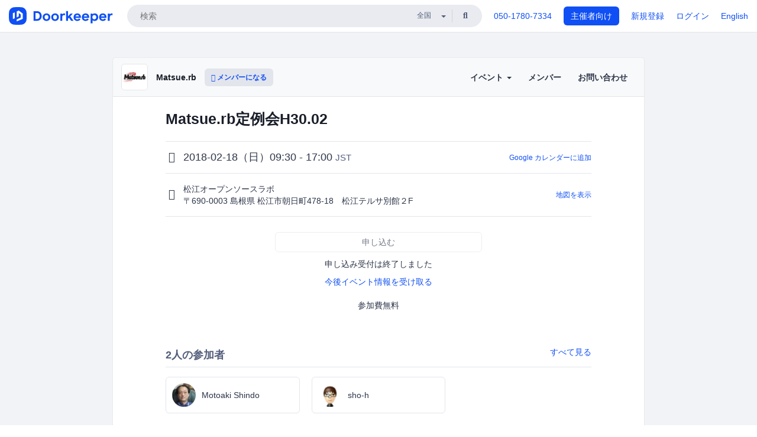

--- FILE ---
content_type: text/html; charset=utf-8
request_url: https://matsue-rb.doorkeeper.jp/events/70050
body_size: 10706
content:
<!DOCTYPE html>
<html lang='ja'>
<head>
<meta content='text/html;charset=UTF-8' http-equiv='content-type'>
<meta charset='utf-8'>
<meta content='IE=Edge,chrome=1' http-equiv='X-UA-Compatible'>
<meta content='width=device-width,initial-scale=1,maximum-scale=1,user-scalable=no' name='viewport'>
<meta content='telephone=no' name='format-detection'>
<meta content='195702240496602' property='fb:app_id'>
<title>
Matsue.rb定例会H30.02 - Matsue.rb
 | Doorkeeper
</title>
<link rel="icon" type="image/x-icon" href="https://doorkeeper.jp/assets/favicon-2e40be8f198ee3cb97dccbfbb3959374981ae0164d4f349e1787ff5f4c336af8.ico" />
<link href='https://matsue-rb.doorkeeper.jp/events/70050' rel='canonical'>
<script type='application/ld+json'>{"@context":"https://schema.org","@type":"Event","name":"Matsue.rb定例会H30.02","url":"https://matsue-rb.doorkeeper.jp/events/70050","startDate":"2018-02-18T09:30:00+09:00","endDate":"2018-02-18T17:00:00+09:00","eventAttendanceMode":"https://schema.org/OfflineEventAttendanceMode","description":"2月18日(日)に松江Ruby(Matsue.rb)定例会を開催します。※日曜日開催なのにご注意ください\r\n\r\n開催場所はいつも通りの松江オープンソースラボで、開催時間は09:30から17:00までです。\r\n\r\n本イベントは、午前中から参加している人同士で昼食をとり、それ以外の時間は自由にRubyに関するなにかを行うというものです。参加時間も自由で午前中だけとか、午後だけとか、2時間だけとか...","offers":[{"@type":"Offer","availability":"https://schema.org/SoldOut","price":"0","priceCurrency":"JPY","url":"https://matsue-rb.doorkeeper.jp/events/70050","availabilityEnds":"2018-02-18T09:30:00+09:00","validFrom":"2018-02-07T09:57:33+09:00"}],"organizer":{"url":"https://matsue-rb.doorkeeper.jp/","description":"Matsue.rb(松江Ruby)は、島根県松江市周辺で活動するプログラミング言語Rubyのコミュニティです。","@type":"Organization","name":"Matsue.rb"},"location":{"@type":"Place","name":"松江オープンソースラボ","address":"〒690-0003 島根県 松江市朝日町478-18　松江テルサ別館２F"}}</script>
<meta content='Matsue.rb定例会H30.02' property='og:title'>
<meta content='activity' property='og:type'>
<meta content='https://doorkeeper.jp/rails/active_storage/representations/proxy/eyJfcmFpbHMiOnsibWVzc2FnZSI6IkJBaHBBd0t1QlE9PSIsImV4cCI6bnVsbCwicHVyIjoiYmxvYl9pZCJ9fQ==--56ea1866c5c02edba39dd42ca92f18877de40b26/eyJfcmFpbHMiOnsibWVzc2FnZSI6IkJBaDdCem9MWm05eWJXRjBTU0lJYW5CbkJqb0dSVlE2RTNKbGMybDZaVjloYm1SZmNHRmtXd2RwQWNocEFjZz0iLCJleHAiOm51bGwsInB1ciI6InZhcmlhdGlvbiJ9fQ==--ed21893bc3f6dbb42a45b555f9878f5434977670/h_logo.jpg' property='og:image'>
<meta content='https://matsue-rb.doorkeeper.jp/events/70050' property='og:url'>
<meta content='Matsue.rb' property='og:site_name'>
<meta name="twitter:card" content="summary">
<meta content='@doorkeeper_jp' name='twitter:site'>
<meta content='2018-02-18（日）09:30 - 17:00 2月18日(日)に松江Ruby(Matsue.rb)定例会を開催します。※日曜日開催なのにご注意ください

開催場所はいつも通りの松江オープンソースラボで、開催時間は09:30から17:00までです。

本イベントは、午前中から参加している人同士で昼食をとり、それ以外の時間は自由にRubyに関するなにかを行うというものです。参加時間も自由...' name='twitter:description'>
<meta content='2018-02-18（日）09:30 - 17:00 2月18日(日)に松江Ruby(Matsue.rb)定例会を開催します。※日曜日開催なのにご注意ください

開催場所はいつも通りの松江オープンソースラボで、開催時間は09:30から17:00までです。

本イベントは、午前中から参加している人同士で昼食をとり、それ以外の時間は自由にRubyに関するなにかを行うというものです。参加時間も自由で午前中だけとか、午後だけとか、2時間だけとか、仕事の合間にRubyに関する質問をしにきたりとか。



これまで、みなさんがMatsue.rbで取り組まれたことをざっと挙げてみます。参加するかどうか...' property='og:description'>
<meta content='@matsuerb' name='twitter:creator'>

<link rel="stylesheet" href="https://doorkeeper.jp/assets/fontawesome-6d53862a62d9076af1e6640213de3ab8114672a22f11aca4a0dd505304dea878.css" media="all" />
<link rel="stylesheet" href="https://doorkeeper.jp/assets/application-a7ca6442b36ff357134ea76775c81570b8873fe6fd80ba91fc22f78c56b3a689.css" media="all" />
<script src="https://doorkeeper.jp/assets/application-1c082e4d4428bb024ff379de01801b67c9e614217f5653cdf1dc3d215a8ac813.js"></script>
<script src="https://doorkeeper.jp/packs/js/app-774bc3e2b960369073bc.js" async="async"></script>
<link rel="stylesheet" href="https://doorkeeper.jp/packs/css/app-5989d222.css" async="async" media="screen" />
<meta name="csrf-param" content="authenticity_token" />
<meta name="csrf-token" content="GoH+D3F+HLMTvgrbtH+8cKyL48Py8Inb1thXnm08M/nlOqeiQ4g4/k9Xvzph0S9SQNvbRvmkVvPzi55ShqcgvQ==" />
<script async src="https://www.googletagmanager.com/gtag/js?id=UA-15834284-1"></script>
<script>
  window.dataLayer = window.dataLayer || [];
  function gtag(){dataLayer.push(arguments);}
  gtag('js', new Date());
  gtag('config', 'UA-15834284-1'); // Universal Analytics property.
 
    gtag('config', 'G-RCGBRG13Y4'); // Google Analytics 4 property.
  
</script>
<script async='' src='https://www.googletagmanager.com/gtag/js?id=G-RCGBRG13Y4'></script>
<script>
  window.dataLayer = window.dataLayer || []; 
  function gtag(){dataLayer.push(arguments);} 
  gtag('js', new Date()); 
  gtag('config', 'G-RCGBRG13Y4');
</script>
<script>
  (function(w,d,s,l,i) {
    w[l]=w[l]||[];
    w[l].push({'gtm.start': new Date().getTime(),event:'gtm.js'});
    var f=d.getElementsByTagName(s)[0],
    j=d.createElement(s),dl=l!='dataLayer'?'&l='+l:'';
    j.async=true;
    j.src='https://www.googletagmanager.com/gtm.js?id='+i+dl;
    f.parentNode.insertBefore(j,f);
  })(window,document,'script','dataLayer','GTM-PPDS423');
</script>

<link rel="preload" as="style" href="https://glass.io/integration/glass.min.css" onload="this.onload=null;this.rel='stylesheet'" />
<script>
  window.glassApiKey = 'eurZwW4nhD1V8etacAW83Att';
  var s = document.createElement("script");
  s.type = "text/javascript";
  s.async = true;
  s.src = "https://glass.io/integration/glass.min.js";
  function load() {
    Glass.init();
  }
  s.onload = load;
  document.head.appendChild(s);
</script>
<script type="text/javascript">!function(e,t,n){function a(){var e=t.getElementsByTagName("script")[0],n=t.createElement("script");n.type="text/javascript",n.async=!0,n.src="https://beacon-v2.helpscout.net",e.parentNode.insertBefore(n,e)}if(e.Beacon=n=function(t,n,a){e.Beacon.readyQueue.push({method:t,options:n,data:a})},n.readyQueue=[],"complete"===t.readyState)return a();e.attachEvent?e.attachEvent("onload",a):e.addEventListener("load",a,!1)}(window,document,window.Beacon||function(){});</script>
<script type="text/javascript">
  window.Beacon('init', '9329d34b-d6c4-4abc-8115-ed0066b505cb')
</script>

<script>
//<![CDATA[
      (function(e,b){if(!b.__SV){var a,f,i,g;window.mixpanel=b;a=e.createElement("script");
      a.type="text/javascript";a.async=!0;a.src=("https:"===e.location.protocol?"https:":"http:")+
      '//cdn.mxpnl.com/libs/mixpanel-2.2.min.js';f=e.getElementsByTagName("script")[0];
      f.parentNode.insertBefore(a,f);b._i=[];b.init=function(a,e,d){function f(b,h){
      var a=h.split(".");2==a.length&&(b=b[a[0]],h=a[1]);b[h]=function(){b.push([h].concat(
      Array.prototype.slice.call(arguments,0)))}}var c=b;"undefined"!==typeof d?c=b[d]=[]:
      d="mixpanel";c.people=c.people||[];c.toString=function(b){var a="mixpanel";"mixpanel"!==d&&(a+="."+d);
      b||(a+=" (stub)");return a};c.people.toString=function(){return c.toString(1)+".people (stub)"};
      i="disable track track_pageview track_links track_forms register register_once alias unregister identify name_tag set_config people.set people.set_once people.increment people.append people.track_charge people.clear_charges people.delete_user".split(" ");
      for(g=0;g<i.length;g++)f(c,i[g]); b._i.push([a,e,d])};b.__SV=1.2}})(document,window.mixpanel||[]);
      mixpanel.init("2d0a9fadc66f322337b0428d60907db5");

//]]>
</script></head>
<body>
<!-- Google Tag Manager (noscript) -->
<noscript>
<iframe height='0' src='https://www.googletagmanager.com/ns.html?id=GTM-PPDS423' style='display:none;visibility:hidden' width='0'></iframe>
</noscript>
<!-- End Google Tag Manager (noscript) -->

<header class='app-header'>
<div class='app-header-inner'>
<div class='app-header-brand'>
<a class="doorkeeper" href="https://www.doorkeeper.jp/"><img alt="Doorkeeper" src="https://doorkeeper.jp/assets/logo-966182d4b3e6dab86edb746a9f7681769fc3928fc73b2776bbf36e3bc18d2674.svg" /></a>
</div>
<div class='app-header-search'>
<form class="search-form form" role="search" action="https://www.doorkeeper.jp/events" accept-charset="UTF-8" method="get">
<div class='search-compact'>
<div class='search-compact-inner'>
<input type="text" name="q" id="q" value="" class="search-compact-field" placeholder="検索" />
<div class='search-compact-location'>
<select name="prefecture_id" id="prefecture_id" class="search-compact-dropdown"><option value="">全国</option><option value="hokkaido">北海道</option>
<option value="aomori">青森</option>
<option value="iwate">岩手</option>
<option value="miyagi">宮城</option>
<option value="akita">秋田</option>
<option value="yamagata">山形</option>
<option value="fukushima">福島</option>
<option value="ibaraki">茨城</option>
<option value="tochigi">栃木</option>
<option value="gunma">群馬</option>
<option value="saitama">埼玉</option>
<option value="chiba">千葉</option>
<option value="tokyo">東京</option>
<option value="kanagawa">神奈川</option>
<option value="niigata">新潟</option>
<option value="toyama">富山</option>
<option value="ishikawa">石川</option>
<option value="fukui">福井</option>
<option value="yamanashi">山梨</option>
<option value="nagano">長野</option>
<option value="gifu">岐阜</option>
<option value="shizuoka">静岡</option>
<option value="aichi">愛知</option>
<option value="mie">三重</option>
<option value="shiga">滋賀</option>
<option value="kyoto">京都</option>
<option value="osaka">大阪</option>
<option value="hyogo">兵庫</option>
<option value="nara">奈良</option>
<option value="wakayama">和歌山</option>
<option value="tottori">鳥取</option>
<option value="shimane">島根</option>
<option value="okayama">岡山</option>
<option value="hiroshima">広島</option>
<option value="yamaguchi">山口</option>
<option value="tokushima">徳島</option>
<option value="kagawa">香川</option>
<option value="ehime">愛媛</option>
<option value="kochi">高知</option>
<option value="fukuoka">福岡</option>
<option value="saga">佐賀</option>
<option value="nagasaki">長崎</option>
<option value="kumamoto">熊本</option>
<option value="oita">大分</option>
<option value="miyazaki">宮崎</option>
<option value="kagoshima">鹿児島</option>
<option value="okinawa">沖縄</option></select>
</div>
<div class='search-compact-submit'>
<button type="submit" class="search-compact-btn"><i class="fas fa-search"></i></button>
</div>
</div>
</div>
</form>


</div>
<div class='app-header-nav'>
<nav class='app-header-nav-list'>
<div class='app-header-nav-item'><a href="tel:8105017807334">050-1780-7334</a></div>
<div class='app-header-nav-item hidden-xxs'><a class="btn btn-primary btn-block" href="https://www.doorkeeper.jp/organizers?locale=ja">主催者向け</a></div>
<div class='app-header-nav-item hidden-xxs'><a href="https://manage.doorkeeper.jp/user/sign_up?continue=https%3A%2F%2Fmatsue-rb.doorkeeper.jp%2Fevents%2F70050">新規登録</a></div>
<div class='app-header-nav-item'><a href="https://manage.doorkeeper.jp/user/sign_in?continue=https%3A%2F%2Fmatsue-rb.doorkeeper.jp%2Fevents%2F70050">ログイン</a></div>
<div class='app-header-nav-item hidden-xxs'><a rel="nofollow" href="https://matsue-rb.doorkeeper.jp/events/70050?locale=en&amp;switch_locale=true">English</a></div>
<div class='app-header-search-mobile' style='margin-right: 0; margin-left: 20px;'>
<button id='mobile-search-btn'>
<i class="fas fa-search search-icon"></i>
<i class="fas fa-times close-icon"></i>
</button>
</div>
</nav>
</div>
</div>
</header>


<div class='content client-full-width'>
<div class='client-container'>
<div class='community-page'>
<div class='community-header'>
<div class='community-header-inner'>
<div class='community-header-info'>
<div class='community-profile-picture'>
<a href="/"><img alt="Matsue.rb" src="https://doorkeeper.jp/rails/active_storage/representations/proxy/eyJfcmFpbHMiOnsibWVzc2FnZSI6IkJBaHBBd0t1QlE9PSIsImV4cCI6bnVsbCwicHVyIjoiYmxvYl9pZCJ9fQ==--56ea1866c5c02edba39dd42ca92f18877de40b26/eyJfcmFpbHMiOnsibWVzc2FnZSI6IkJBaDdCem9MWm05eWJXRjBTU0lJYW5CbkJqb0dSVlE2RTNKbGMybDZaVjloYm1SZmNHRmtXd2RwQWNocEFjZz0iLCJleHAiOm51bGwsInB1ciI6InZhcmlhdGlvbiJ9fQ==--ed21893bc3f6dbb42a45b555f9878f5434977670/h_logo.jpg" /></a>
</div>
<h4 class='community-title'>
<a href="/">Matsue.rb</a>
</h4>
<a class='visible-sm visible-xs btn btn-add-community' data-toggle='collapse' href='#community-nav'>
<i class="fas fa-bars"></i>
</a>
<a class="btn btn-sm btn-add-community hidden-sm hidden-xs" href="/member/new"><i class="fas fa-plus"></i> メンバーになる</a>
</div>
<ul class='community-nav collapse' id='community-nav'>
<li class='community-nav-item visible-sm visible-xs'>
<a class="community-nav-link" href="/member/new">メンバーになる</a>
</li>
<li class='community-nav-item hidden-xs hidden-sm'>
<div class='dropdown'>
<a class='dropdown-toggle community-nav-link' data-toggle='dropdown' href='#' id='eventsDropdown'>
イベント
<span class='caret'></span>
</a>
<ul class='dropdown-menu'>
<li><a class="community-nav-link" href="/events/upcoming">開催予定イベント</a></li>
<li><a class="community-nav-link" href="/events/past">過去のイベント</a></li>
</ul>
</div>
</li>
<li class='visible-xs visible-sm community-nav-item'><a class="community-nav-link" href="/events/upcoming">開催予定イベント</a></li>
<li class='visible-xs visible-sm community-nav-item'><a class="community-nav-link" href="/events/past">過去のイベント</a></li>
<li class='community-nav-item'>
<a class="community-nav-link" href="/members">メンバー</a>
</li>
<li class='community-nav-item'>
<a class="community-nav-link" href="/contact/new?event_id=70050">お問い合わせ
</a></li>
</ul>
</div>
</div>


<div class='community-content'>

<div class='community-container community-content-title-wrap'>
<h1 class='community-content-title'>Matsue.rb定例会H30.02</h1>
<div class='community-event-info-wrap'>
<div class='community-event-info-label'>
<i class="far fa-clock"></i>
</div>
<div class='community-event-info-content'>
<date class='community-event-info-date'>
2018-02-18（日）09:30 - 17:00
<small class='text-muted'>JST</small>
</date>
<div class='community-event-info-action'><a href="https://www.google.com/calendar/event?action=TEMPLATE&amp;text=Matsue.rb%E5%AE%9A%E4%BE%8B%E4%BC%9AH30.02&amp;details=https%3A%2F%2Fmatsue-rb.doorkeeper.jp%2Fevents%2F70050&amp;dates=20180218T003000Z%2F20180218T080000Z&amp;location=%E3%80%92690-0003+%E5%B3%B6%E6%A0%B9%E7%9C%8C+%E6%9D%BE%E6%B1%9F%E5%B8%82%E6%9C%9D%E6%97%A5%E7%94%BA478-18%E3%80%80%E6%9D%BE%E6%B1%9F%E3%83%86%E3%83%AB%E3%82%B5%E5%88%A5%E9%A4%A8%EF%BC%92F&amp;trp=true&amp;sprop=website:https%3A%2F%2Fmatsue-rb.doorkeeper.jp%2F&amp;sprop=name:Matsue.rb+%28Doorkeeper%29">Google カレンダーに追加</a></div>
</div>
</div>
<div class='community-event-info-wrap'>
<div class='community-event-info-label'>
<i class="fas fa-map-marker-alt"></i>
</div>
<div class='community-event-info-content'>
<div>
<p class='community-event-venue-name'>
松江オープンソースラボ
</p>
<p class='community-event-venue-map'>
<span>〒690-0003 島根県 松江市朝日町478-18　松江テルサ別館２F</span>
</p>
</div>
<div class='community-event-info-action'><a href="#google-map">地図を表示</a></div>
</div>
</div>
</div>
<div class='community-container'>
<div class='community-event-ticket'>

<div class='client-event-ticket single-ticket'>
<span class='btn btn-default btn-block disabled'>申し込む</span>
<div class='text-center' style='margin-top: 10px;'>
<p>申し込み受付は終了しました</p>
<p><a href="/member/new">今後イベント情報を受け取る</a></p>
</div>


<div class='text-center' style='margin-top: 20px'>
参加費無料
</div>


</div>
</div>
<div class='community-event-participants'>
<div class='community-section-title-wrap'>
<h4 class='community-section-title'>2人の参加者</h4>
<a class="participant-to-full-list community-section-title-push" href="/events/70050/participants">すべて見る
</a></div>
<div class='member-list member-list-inline'>
<div class='member-list-item'>
<a class="member" href="https://www.doorkeeper.jp/users/lm9spzenqfhh1wg8o8es6z3twry078"><div class='badge-wrap'>
<img class="user-avatar lazy" data-src="https://doorkeeper.jp/rails/active_storage/representations/proxy/eyJfcmFpbHMiOnsibWVzc2FnZSI6IkJBaHBBK3dLQlE9PSIsImV4cCI6bnVsbCwicHVyIjoiYmxvYl9pZCJ9fQ==--aa679f152ffc11293efe1e194e902bae635c04ce/eyJfcmFpbHMiOnsibWVzc2FnZSI6IkJBaDdCem9MWm05eWJXRjBTU0lKYW5CbFp3WTZCa1ZVT2hOeVpYTnBlbVZmZEc5ZlptbHNiRnNIYVFLUUFXa0NrQUU9IiwiZXhwIjpudWxsLCJwdXIiOiJ2YXJpYXRpb24ifX0=--a5aaf59f4bfaf624719eb5f2153eba73482c0716/picture" src="[data-uri]" width="50" height="50" />
</div>
<div class='member-body'>
<div class='member-name'>
<span>Motoaki  Shindo</span>
</div>
</div>
</a></div>
<div class='member-list-item'>
<a class="member" href="https://www.doorkeeper.jp/users/qv2zrauuv0a1kym8hmpszig7lip4ac"><div class='badge-wrap'>
<img class="user-avatar lazy" data-src="https://doorkeeper.jp/rails/active_storage/representations/proxy/eyJfcmFpbHMiOnsibWVzc2FnZSI6IkJBaHBBNTdCQWc9PSIsImV4cCI6bnVsbCwicHVyIjoiYmxvYl9pZCJ9fQ==--48a1d9b3d6ed907800003030b0c741abc24cca78/eyJfcmFpbHMiOnsibWVzc2FnZSI6IkJBaDdCem9MWm05eWJXRjBTU0lJY0c1bkJqb0dSVlE2RTNKbGMybDZaVjkwYjE5bWFXeHNXd2RwQXBBQmFRS1FBUT09IiwiZXhwIjpudWxsLCJwdXIiOiJ2YXJpYXRpb24ifX0=--49a8a5ef923f0a7f7a07128d1a56556ebf080be7/bbbb3cdb9997460bc2ddc94c25908706_normal.png" src="[data-uri]" width="50" height="50" />
</div>
<div class='member-body'>
<div class='member-name'>
<span>sho-h</span>
</div>
</div>
</a></div>

</div>

</div>
</div>
<div class='community-container community-event-description'>
<h4 class='community-section-title'>詳細</h4>
<div class='processed-markdown'><p>2月18日(日)に松江Ruby(Matsue.rb)定例会を開催します。※日曜日開催なのにご注意ください</p>

<p>開催場所はいつも通りの松江オープンソースラボで、開催時間は09:30から17:00までです。</p>

<p>本イベントは、午前中から参加している人同士で昼食をとり、それ以外の時間は自由にRubyに関するなにかを行うというものです。参加時間も自由で午前中だけとか、午後だけとか、2時間だけとか、仕事の合間にRubyに関する質問をしにきたりとか。</p>

<hr>

<p>これまで、みなさんがMatsue.rbで取り組まれたことをざっと挙げてみます。参加するかどうかの判断の参考にしてくださいね。</p>

<ul>
<li>小学5年生から参加。Rubyの資格をとったよ！</li>
<li>Matsue.rb定例会を通して企業間を超えた技術者の友人ができた。</li>
<li>仕事で文字コード関連で困っておりMatsue.rb定例会で質問して解決した。</li>
<li>今は学生で、Rubyで仕事をしている企業の方と知り合いになれた。</li>
</ul>

<p>その他のイベントはこちら (<a href="http://matsue.rubyist.net/schedule/" rel="nofollow">http://matsue.rubyist.net/schedule/</a>) でご確認いただけます。</p>
</div>
<div class='btn-group' style='margin-top: 2em;'>
<a class="btn btn-subtle btn-sm" data-click-track="Share event" data-click-track-properties="{&quot;network&quot;:&quot;facebook&quot;,&quot;location&quot;:&quot;event_page&quot;}" href="https://www.facebook.com/dialog/share?app_id=195702240496602&amp;display=page&amp;href=https%3A%2F%2Fmatsue-rb.doorkeeper.jp%2Fevents%2F70050&amp;redirect_uri=https%3A%2F%2Fmanage.doorkeeper.jp%2Fgroups%2Fmatsue-rb%2Fevents%2F70050"><i class="fab fa-facebook"></i> シェア</a>
<a class="btn btn-subtle btn-sm" target="_blank" data-click-track="Share event" data-click-track-properties="{&quot;network&quot;:&quot;twitter&quot;,&quot;location&quot;:&quot;event_page&quot;}" href="https://twitter.com/intent/tweet?hashtags=matsuerb&amp;related=doorkeeper_jp%3A%E3%82%A4%E3%83%99%E3%83%B3%E3%83%88%E3%83%BB%E3%82%B3%E3%83%9F%E3%83%A5%E3%83%8B%E3%83%86%E3%82%A3%E9%81%8B%E5%96%B6&amp;text=Matsue.rb%E5%AE%9A%E4%BE%8B%E4%BC%9AH30.02&amp;url=https%3A%2F%2Fmatsue-rb.doorkeeper.jp%2Fevents%2F70050&amp;via=matsuerb"><i class="fab fa-twitter"></i> ツイート</a>
</div>
<div id='comments'><a href="/events/70050/comments">コメント</a></div>
</div>
<div id='google-map'><iframe src="https://www.google.com/maps/embed/v1/place?key=AIzaSyBYcD12d9VzahPvojgYz9Zc9EN2rmumnFY&amp;language=ja&amp;q=%E6%9D%BE%E6%B1%9F%E3%82%AA%E3%83%BC%E3%83%97%E3%83%B3%E3%82%BD%E3%83%BC%E3%82%B9%E3%83%A9%E3%83%9C%2C%E3%80%92690-0003+%E5%B3%B6%E6%A0%B9%E7%9C%8C+%E6%9D%BE%E6%B1%9F%E5%B8%82%E6%9C%9D%E6%97%A5%E7%94%BA478-18%E3%80%80%E6%9D%BE%E6%B1%9F%E3%83%86%E3%83%AB%E3%82%B5%E5%88%A5%E9%A4%A8%EF%BC%92F" height="360" width="100%" frameborder="0" style="border:0"></iframe></div>

<div class='community-event-about'>
<div class='community-container'>
<h4 class='community-section-title'>
コミュニティについて
</h4>
<div class='community-event-about-wrap'>
<div class='community-profile-picture large'>
<a href="/"><img alt="Matsue.rb" src="https://doorkeeper.jp/rails/active_storage/representations/proxy/eyJfcmFpbHMiOnsibWVzc2FnZSI6IkJBaHBBd0t1QlE9PSIsImV4cCI6bnVsbCwicHVyIjoiYmxvYl9pZCJ9fQ==--56ea1866c5c02edba39dd42ca92f18877de40b26/eyJfcmFpbHMiOnsibWVzc2FnZSI6IkJBaDdCem9MWm05eWJXRjBTU0lJYW5CbkJqb0dSVlE2RTNKbGMybDZaVjloYm1SZmNHRmtXd2RwQWNocEFjZz0iLCJleHAiOm51bGwsInB1ciI6InZhcmlhdGlvbiJ9fQ==--ed21893bc3f6dbb42a45b555f9878f5434977670/h_logo.jpg" /></a>
</div>
<div class='community-profile-info'>
<h3 class='community-title'>
Matsue.rb
</h3>
<div class='community-metadata-group'>
<ul class='community-metadata-list'>
<li class='community-metadata-list-item'>
<a class="label community-members-count" href="/members">299人</a>
</li>
<li class='community-metadata-list-item'>
<a class="label label-link" href="https://www.doorkeeper.jp/prefectures/shimane">島根</a>
</li>
<li class='community-metadata-list-item'>
<a class="label label-link" href="https://www.doorkeeper.jp/topics/ruby">Ruby</a>
</li>
<li class='community-metadata-list-item'>
<a class="label label-link" href="https://www.doorkeeper.jp/topics/ruby-on-rails">Ruby on Rails</a>
</li>
<li class='community-metadata-list-item'>
<a class="label label-link" href="https://www.doorkeeper.jp/topics/programming">プログラミング</a>
</li>
<li class='community-metadata-list-item'>
<a class="label label-link" href="https://www.doorkeeper.jp/topics/open-source">オープンソース</a>
</li>
</ul>
</div>
<p class='community-description'>
Matsue.rb(松江Ruby)は、島根県松江市周辺で活動するプログラミング言語Rubyのコミュニティです。
</p>
<a class="btn btn-primary" href="/member/new"><i class="fas fa-plus"></i>
メンバーになる
</a></div>
</div>
</div>
</div>


</div>
</div>
</div>
</div>

<footer class='app-footer compact-footer'>
<div class='app-footer-inner'>
<div class='app-footer-block'>
<ul>
<li><a href="/contact/new?event_id=70050">主催者にお問い合わせ</a></li>
<li><a href="https://support.doorkeeper.jp/collection/5-collection">ヘルプ</a></li>
<li><a href="https://www.doorkeeper.jp/terms">利用規約</a></li>
<li><a href="https://www.doorkeeper.jp/privacy">プライバシーポリシー</a></li>
<li><a href="https://www.doorkeeper.jp/report_copyright_infringment">著作権侵害の報告について</a></li>
<li><a rel="nofollow" href="?locale=en&amp;switch_locale=true">English</a></li>
</ul>
Powered by
<a href="https://www.doorkeeper.jp/">Doorkeeper</a>
</div>
</div>
</footer>

<div id='jstemplates'></div>

<div class='modal fade' id='modal_overlay' role='dialog' tabindex='-1'>
<div class='modal-dialog'>
<div class='modal-content'>
<div class='unloaded-state'>
<div class="modal-header"><button type="button" class="close" data-dismiss="modal" aria-label="Close"><span aria-hidden="true">&times;</span></button><h4 class="modal-title">送信中...</h4></div>
<div class='modal-body'>
<div class='text-center'>
<i class="fas fa-sync fa-spin fa-4x"></i>
</div>
</div>
<div class='modal-footer'>
<a class='btn btn-default' data-dismiss='modal' href='#'>閉じる</a>
</div>
</div>
<div class='loaded-state'></div>
</div>
</div>
</div>

<script>
  mixpanel.register_once({
    'First URL': 'https://matsue-rb.doorkeeper.jp/events/70050'
  });
</script>
<script>
//<![CDATA[
mixpanel.track("Public Event Page", {"locale":"ja","user_signed_in":false,"group_subdomain":"matsue-rb","group_id":2264,"event_id":70050,"published":true,"title_length":18,"description_length":507,"banner_present":false,"show_members":true,"registered_count":2,"event_full":false,"show_map":true,"venue_name_length":11,"address_length":36});
//]]>
</script></body>
</html>

